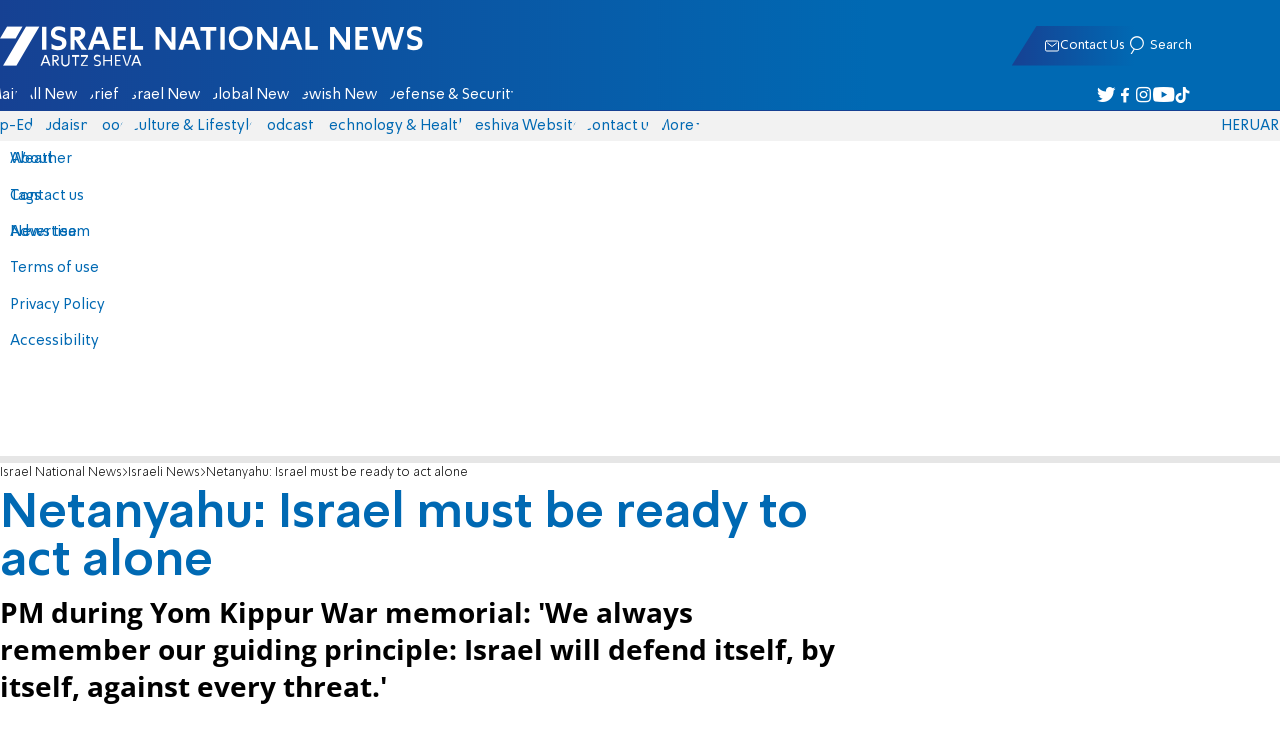

--- FILE ---
content_type: text/javascript; charset=utf-8
request_url: https://2.a7.org/_nuxt/tr22Px0g.js
body_size: 924
content:
import{Fragment as f,__plugin_vue_export_helper_default as _,computed as w,createBaseVNode as k,createBlock as y,createElementBlock as s,normalizeClass as v,openBlock as o,renderList as S,unref as n,useI18n as A,withCtx as b}from"#entry";import{ShareNetwork_default as j}from"./DxmkjR9P.js";function p(t){const e=t;e.__i18n=e.__i18n||[],e.__i18n.push({locale:"",resource:{he:{joinWhatsApp:{t:0,b:{t:2,i:[{t:3}],s:"הצטרפת כבר לעשרות האלפים שמתעדכנים בקבוצות הוואטסאפ של ערוץ 7?"}},telegramChannel:{t:0,b:{t:2,i:[{t:3}],s:"https://t.me/arutz7briefs : ערוץ 7 מבזקים בטלגרם"}}},en:{joinWhatsApp:{t:0,b:{t:2,i:[{t:3}],s:"Join our official WhatsApp group"}}},ru:{joinWhatsApp:{t:0,b:{t:2,i:[{t:3}],s:"Присоединяйтесь к нашей группе в WhatsApp"}}}}})}const u={__name:"SharingData",props:{url:{type:String,required:1},title:{type:String,default:""},description:{type:String,default:""},quote:{type:String,default:""},hashtags:{type:String,default:""},joinLink:{type:String,default:null}},setup(t){const e=t,a=A(),{t:r}=a,c=["twitter","whatsapp","facebook","email","copy"],h=["twitter","whatsapp","facebook","email","copy","vk","odnoklassniki"],m=l=>`https://${a.localeProperties.value.domain}${e.url}?utm_source=${l}&utm_medium=social&utm_campaign=share`,d=w(()=>a.locale==="ru"?h:c);return(l,x)=>(o(),s("div",null,[(o(!0),s(f,null,S(n(d),(i,g)=>(o(),y(j,{key:g,network:i,url:m(i),title:t.title.trim(),description:t.description.trim(),quote:t.quote,hashtags:t.hashtags,"whatsapp-group":`${n(r)("joinWhatsApp")}:`,"whatsapp-group-link":t.joinLink?`https://chat.whatsapp.com/${t.joinLink}`:`https://${n(a).localeProperties.value.domain}/joinwhatsapp`,"telegram-channel":`${n(r)("telegramChannel")}`,"twitter-user":n(a).localeProperties.value.twitter,rel:"nofollow"},{default:b(()=>[k("span",{class:v(i)},null,2)]),_:2},1032,["network","url","title","description","quote","hashtags","whatsapp-group","whatsapp-group-link","telegram-channel","twitter-user"]))),128))]))}};typeof p=="function"&&p(u);var q=_(u,[["__scopeId","data-v-683984b8"]]);export{q as SharingData_default};
